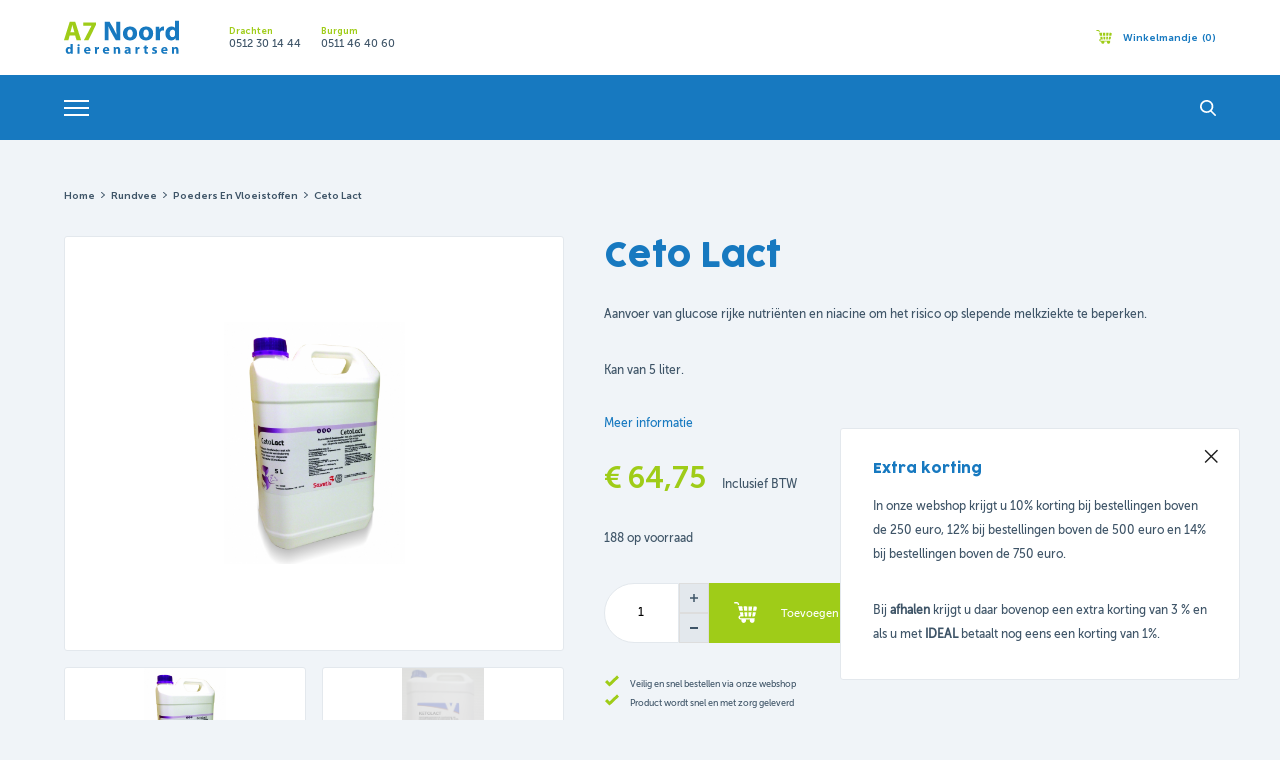

--- FILE ---
content_type: text/html; charset=UTF-8
request_url: https://shop.a7noorddierenartsen.nl/product/ceto-lact/
body_size: 11850
content:
<!doctype html>
<html lang="nl-NL" prefix="og: https://ogp.me/ns#">
<head><style>img.lazy{min-height:1px}</style><link href="https://shop.a7noorddierenartsen.nl/app/plugins/w3-total-cache/pub/js/lazyload.min.js?x98247" as="script">
	<meta http-equiv="X-UA-Compatible" content="IE=edge">
	<meta charset="UTF-8" />
	<meta name="viewport" content="width=device-width, initial-scale=1">

	<link rel="shortcut icon" href="https://shop.a7noorddierenartsen.nl/app/themes/a7noord/favicon.ico" />
	<link rel="pingback" href="https://shop.a7noorddierenartsen.nl/wp/xmlrpc.php" />

		<style>img:is([sizes="auto" i], [sizes^="auto," i]) { contain-intrinsic-size: 3000px 1500px }</style>
	
<!-- Google Tag Manager for WordPress by gtm4wp.com -->
<script data-cfasync="false" data-pagespeed-no-defer>
	var gtm4wp_datalayer_name = "dataLayer";
	var dataLayer = dataLayer || [];
	const gtm4wp_use_sku_instead = 0;
	const gtm4wp_currency = 'EUR';
	const gtm4wp_product_per_impression = 10;
	const gtm4wp_clear_ecommerce = false;
	const gtm4wp_datalayer_max_timeout = 2000;
</script>
<!-- End Google Tag Manager for WordPress by gtm4wp.com -->
<!-- Search Engine Optimization door Rank Math PRO - https://rankmath.com/ -->
<title>Ceto Lact - Webshop A7 Noord dierenartsen BV</title>
<meta name="description" content="Aanvoer van glucose rijke nutriënten en niacine om het risico op slepende melkziekte te beperken. Kan van 5 liter."/>
<meta name="robots" content="follow, index, max-snippet:-1, max-video-preview:-1, max-image-preview:large"/>
<link rel="canonical" href="https://shop.a7noorddierenartsen.nl/product/ceto-lact/" />
<meta property="og:locale" content="nl_NL" />
<meta property="og:type" content="product" />
<meta property="og:title" content="Ceto Lact - Webshop A7 Noord dierenartsen BV" />
<meta property="og:description" content="Aanvoer van glucose rijke nutriënten en niacine om het risico op slepende melkziekte te beperken. Kan van 5 liter." />
<meta property="og:url" content="https://shop.a7noorddierenartsen.nl/product/ceto-lact/" />
<meta property="og:site_name" content="Webshop A7 Noord dierenartsen" />
<meta property="og:updated_time" content="2025-05-20T20:16:07+02:00" />
<meta property="og:image" content="https://shop.a7noorddierenartsen.nl/app/uploads/2013/10/CETOLACT-5L.jpg" />
<meta property="og:image:secure_url" content="https://shop.a7noorddierenartsen.nl/app/uploads/2013/10/CETOLACT-5L.jpg" />
<meta property="og:image:width" content="1329" />
<meta property="og:image:height" content="1772" />
<meta property="og:image:alt" content="Ceto Lact" />
<meta property="og:image:type" content="image/jpeg" />
<meta property="product:price:amount" content="64.75" />
<meta property="product:price:currency" content="EUR" />
<meta property="product:availability" content="instock" />
<meta property="product:retailer_item_id" content="cetolact" />
<meta name="twitter:card" content="summary_large_image" />
<meta name="twitter:title" content="Ceto Lact - Webshop A7 Noord dierenartsen BV" />
<meta name="twitter:description" content="Aanvoer van glucose rijke nutriënten en niacine om het risico op slepende melkziekte te beperken. Kan van 5 liter." />
<meta name="twitter:image" content="https://shop.a7noorddierenartsen.nl/app/uploads/2013/10/CETOLACT-5L.jpg" />
<meta name="twitter:label1" content="Prijs" />
<meta name="twitter:data1" content="&euro;64,75" />
<meta name="twitter:label2" content="Beschikbaarheid" />
<meta name="twitter:data2" content="188 op voorraad" />
<script type="application/ld+json" class="rank-math-schema-pro">{"@context":"https://schema.org","@graph":[{"@type":"AggregateRating","ratingValue":"5","bestRating":"5","worstRating":"1","ratingCount":"87","reviewCount":"87"},{"@type":"Place","@id":"https://shop.a7noorddierenartsen.nl/#place","address":{"@type":"PostalAddress","streetAddress":"Nipkowlaan 17","addressRegion":"Drachten","postalCode":"9207 JA","addressCountry":"NL"}},{"@type":["LocalBusiness","Organization"],"@id":"https://shop.a7noorddierenartsen.nl/#organization","name":"Webshop A7 Noord dierenartsen","url":"https://shop.a7noorddierenartsen.nl","email":"info@a7n.nl","address":{"@type":"PostalAddress","streetAddress":"Nipkowlaan 17","addressRegion":"Drachten","postalCode":"9207 JA","addressCountry":"NL"},"openingHours":["Monday,Tuesday,Wednesday,Thursday,Friday 08:00-17:30"],"description":"A7 Noord dierenartsen is een onafhankelijke kliniek voor de zorg voor huisdieren en landbouwhuisdieren. ","legalName":"A7 Noord dierenartsen","location":{"@id":"https://shop.a7noorddierenartsen.nl/#place"},"telephone":"+31512301444"},{"@type":"WebSite","@id":"https://shop.a7noorddierenartsen.nl/#website","url":"https://shop.a7noorddierenartsen.nl","name":"Webshop A7 Noord dierenartsen","publisher":{"@id":"https://shop.a7noorddierenartsen.nl/#organization"},"inLanguage":"nl-NL"},{"@type":"ImageObject","@id":"https://shop.a7noorddierenartsen.nl/app/uploads/2013/10/CETOLACT-5L.jpg","url":"https://shop.a7noorddierenartsen.nl/app/uploads/2013/10/CETOLACT-5L.jpg","width":"1329","height":"1772","inLanguage":"nl-NL"},{"@type":"BreadcrumbList","@id":"https://shop.a7noorddierenartsen.nl/product/ceto-lact/#breadcrumb","itemListElement":[{"@type":"ListItem","position":"1","item":{"@id":"https://shop.a7noorddierenartsen.nl","name":"Home"}},{"@type":"ListItem","position":"2","item":{"@id":"https://shop.a7noorddierenartsen.nl/product-categorie/rundvee/poeders-vloeistoffen/","name":"Poeders en vloeistoffen"}},{"@type":"ListItem","position":"3","item":{"@id":"https://shop.a7noorddierenartsen.nl/product/ceto-lact/","name":"Ceto Lact"}}]},{"@type":"ItemPage","@id":"https://shop.a7noorddierenartsen.nl/product/ceto-lact/#webpage","url":"https://shop.a7noorddierenartsen.nl/product/ceto-lact/","name":"Ceto Lact - Webshop A7 Noord dierenartsen BV","datePublished":"2013-10-08T08:43:58+02:00","dateModified":"2025-05-20T20:16:07+02:00","isPartOf":{"@id":"https://shop.a7noorddierenartsen.nl/#website"},"primaryImageOfPage":{"@id":"https://shop.a7noorddierenartsen.nl/app/uploads/2013/10/CETOLACT-5L.jpg"},"inLanguage":"nl-NL","breadcrumb":{"@id":"https://shop.a7noorddierenartsen.nl/product/ceto-lact/#breadcrumb"}},{"@type":"Product","name":"Ceto Lact - Webshop A7 Noord dierenartsen BV","description":"Aanvoer van glucose rijke nutri\u00ebnten en niacine om het risico op slepende melkziekte te beperken. Kan van 5 liter.","sku":"cetolact","category":"Rundvee &gt; Poeders en vloeistoffen","mainEntityOfPage":{"@id":"https://shop.a7noorddierenartsen.nl/product/ceto-lact/#webpage"},"weight":{"@type":"QuantitativeValue","unitCode":"KGM","value":"5000"},"image":[{"@type":"ImageObject","url":"https://shop.a7noorddierenartsen.nl/app/uploads/2013/10/CETOLACT-5L.jpg","height":"1772","width":"1329"},{"@type":"ImageObject","url":"https://shop.a7noorddierenartsen.nl/app/uploads/2017/02/products-ketolact_5_liter-scaled.jpg","height":"2560","width":"1920"}],"offers":{"@type":"Offer","price":"64.75","priceCurrency":"EUR","priceValidUntil":"2027-12-31","availability":"http://schema.org/InStock","itemCondition":"NewCondition","url":"https://shop.a7noorddierenartsen.nl/product/ceto-lact/","seller":{"@type":"Organization","@id":"https://shop.a7noorddierenartsen.nl/","name":"Webshop A7 Noord dierenartsen","url":"https://shop.a7noorddierenartsen.nl","logo":""},"priceSpecification":{"price":"64.75","priceCurrency":"EUR","valueAddedTaxIncluded":"true"}},"@id":"https://shop.a7noorddierenartsen.nl/product/ceto-lact/#richSnippet"}]}</script>
<!-- /Rank Math WordPress SEO plugin -->

<link rel='stylesheet' id='wp-block-library-css' href='https://shop.a7noorddierenartsen.nl/wp/wp-includes/css/dist/block-library/style.min.css?x98247&amp;ver=6.8.3' type='text/css' media='all' />
<style id='classic-theme-styles-inline-css' type='text/css'>
/*! This file is auto-generated */
.wp-block-button__link{color:#fff;background-color:#32373c;border-radius:9999px;box-shadow:none;text-decoration:none;padding:calc(.667em + 2px) calc(1.333em + 2px);font-size:1.125em}.wp-block-file__button{background:#32373c;color:#fff;text-decoration:none}
</style>
<style id='global-styles-inline-css' type='text/css'>
:root{--wp--preset--aspect-ratio--square: 1;--wp--preset--aspect-ratio--4-3: 4/3;--wp--preset--aspect-ratio--3-4: 3/4;--wp--preset--aspect-ratio--3-2: 3/2;--wp--preset--aspect-ratio--2-3: 2/3;--wp--preset--aspect-ratio--16-9: 16/9;--wp--preset--aspect-ratio--9-16: 9/16;--wp--preset--gradient--vivid-cyan-blue-to-vivid-purple: linear-gradient(135deg,rgba(6,147,227,1) 0%,rgb(155,81,224) 100%);--wp--preset--gradient--light-green-cyan-to-vivid-green-cyan: linear-gradient(135deg,rgb(122,220,180) 0%,rgb(0,208,130) 100%);--wp--preset--gradient--luminous-vivid-amber-to-luminous-vivid-orange: linear-gradient(135deg,rgba(252,185,0,1) 0%,rgba(255,105,0,1) 100%);--wp--preset--gradient--luminous-vivid-orange-to-vivid-red: linear-gradient(135deg,rgba(255,105,0,1) 0%,rgb(207,46,46) 100%);--wp--preset--gradient--very-light-gray-to-cyan-bluish-gray: linear-gradient(135deg,rgb(238,238,238) 0%,rgb(169,184,195) 100%);--wp--preset--gradient--cool-to-warm-spectrum: linear-gradient(135deg,rgb(74,234,220) 0%,rgb(151,120,209) 20%,rgb(207,42,186) 40%,rgb(238,44,130) 60%,rgb(251,105,98) 80%,rgb(254,248,76) 100%);--wp--preset--gradient--blush-light-purple: linear-gradient(135deg,rgb(255,206,236) 0%,rgb(152,150,240) 100%);--wp--preset--gradient--blush-bordeaux: linear-gradient(135deg,rgb(254,205,165) 0%,rgb(254,45,45) 50%,rgb(107,0,62) 100%);--wp--preset--gradient--luminous-dusk: linear-gradient(135deg,rgb(255,203,112) 0%,rgb(199,81,192) 50%,rgb(65,88,208) 100%);--wp--preset--gradient--pale-ocean: linear-gradient(135deg,rgb(255,245,203) 0%,rgb(182,227,212) 50%,rgb(51,167,181) 100%);--wp--preset--gradient--electric-grass: linear-gradient(135deg,rgb(202,248,128) 0%,rgb(113,206,126) 100%);--wp--preset--gradient--midnight: linear-gradient(135deg,rgb(2,3,129) 0%,rgb(40,116,252) 100%);--wp--preset--spacing--20: 0.44rem;--wp--preset--spacing--30: 0.67rem;--wp--preset--spacing--40: 1rem;--wp--preset--spacing--50: 1.5rem;--wp--preset--spacing--60: 2.25rem;--wp--preset--spacing--70: 3.38rem;--wp--preset--spacing--80: 5.06rem;--wp--preset--shadow--natural: 6px 6px 9px rgba(0, 0, 0, 0.2);--wp--preset--shadow--deep: 12px 12px 50px rgba(0, 0, 0, 0.4);--wp--preset--shadow--sharp: 6px 6px 0px rgba(0, 0, 0, 0.2);--wp--preset--shadow--outlined: 6px 6px 0px -3px rgba(255, 255, 255, 1), 6px 6px rgba(0, 0, 0, 1);--wp--preset--shadow--crisp: 6px 6px 0px rgba(0, 0, 0, 1);}:where(.is-layout-flex){gap: 0.5em;}:where(.is-layout-grid){gap: 0.5em;}body .is-layout-flex{display: flex;}.is-layout-flex{flex-wrap: wrap;align-items: center;}.is-layout-flex > :is(*, div){margin: 0;}body .is-layout-grid{display: grid;}.is-layout-grid > :is(*, div){margin: 0;}:where(.wp-block-columns.is-layout-flex){gap: 2em;}:where(.wp-block-columns.is-layout-grid){gap: 2em;}:where(.wp-block-post-template.is-layout-flex){gap: 1.25em;}:where(.wp-block-post-template.is-layout-grid){gap: 1.25em;}.has-vivid-cyan-blue-to-vivid-purple-gradient-background{background: var(--wp--preset--gradient--vivid-cyan-blue-to-vivid-purple) !important;}.has-light-green-cyan-to-vivid-green-cyan-gradient-background{background: var(--wp--preset--gradient--light-green-cyan-to-vivid-green-cyan) !important;}.has-luminous-vivid-amber-to-luminous-vivid-orange-gradient-background{background: var(--wp--preset--gradient--luminous-vivid-amber-to-luminous-vivid-orange) !important;}.has-luminous-vivid-orange-to-vivid-red-gradient-background{background: var(--wp--preset--gradient--luminous-vivid-orange-to-vivid-red) !important;}.has-very-light-gray-to-cyan-bluish-gray-gradient-background{background: var(--wp--preset--gradient--very-light-gray-to-cyan-bluish-gray) !important;}.has-cool-to-warm-spectrum-gradient-background{background: var(--wp--preset--gradient--cool-to-warm-spectrum) !important;}.has-blush-light-purple-gradient-background{background: var(--wp--preset--gradient--blush-light-purple) !important;}.has-blush-bordeaux-gradient-background{background: var(--wp--preset--gradient--blush-bordeaux) !important;}.has-luminous-dusk-gradient-background{background: var(--wp--preset--gradient--luminous-dusk) !important;}.has-pale-ocean-gradient-background{background: var(--wp--preset--gradient--pale-ocean) !important;}.has-electric-grass-gradient-background{background: var(--wp--preset--gradient--electric-grass) !important;}.has-midnight-gradient-background{background: var(--wp--preset--gradient--midnight) !important;}
:where(.wp-block-post-template.is-layout-flex){gap: 1.25em;}:where(.wp-block-post-template.is-layout-grid){gap: 1.25em;}
:where(.wp-block-columns.is-layout-flex){gap: 2em;}:where(.wp-block-columns.is-layout-grid){gap: 2em;}
:root :where(.wp-block-pullquote){font-size: 1.5em;line-height: 1.6;}
</style>
<link rel='stylesheet' id='afpvu-front-css' href='https://shop.a7noorddierenartsen.nl/app/plugins/products-visibility-by-user-roles/assets/css/afpvu_front.css?x98247&amp;ver=1.0' type='text/css' media='all' />
<style id='woocommerce-inline-inline-css' type='text/css'>
.woocommerce form .form-row .required { visibility: visible; }
</style>
<link rel='stylesheet' id='aws-pro-style-css' href='https://shop.a7noorddierenartsen.nl/app/plugins/advanced-woo-search-pro/assets/css/common.min.css?x98247&amp;ver=pro3.51' type='text/css' media='all' />
<link rel='stylesheet' id='main-css' href='https://shop.a7noorddierenartsen.nl/app/themes/a7noord/assets/css/main.css?x98247&amp;ver=1.0.1' type='text/css' media='all' />
<link rel='stylesheet' id='woo_discount_pro_style-css' href='https://shop.a7noorddierenartsen.nl/app/plugins/woo-discount-rules-pro/Assets/Css/awdr_style.css?x98247&amp;ver=2.6.13' type='text/css' media='all' />
<script type="text/javascript" src="https://shop.a7noorddierenartsen.nl/app/plugins/svg-support/vendor/DOMPurify/DOMPurify.min.js?x98247&amp;ver=2.5.8" id="bodhi-dompurify-library-js"></script>
<script type="text/javascript" src="https://shop.a7noorddierenartsen.nl/wp/wp-includes/js/jquery/jquery.min.js?x98247&amp;ver=3.7.1" id="jquery-core-js"></script>
<script type="text/javascript" id="bodhi_svg_inline-js-extra">
/* <![CDATA[ */
var svgSettings = {"skipNested":""};
/* ]]> */
</script>
<script type="text/javascript" src="https://shop.a7noorddierenartsen.nl/app/plugins/svg-support/js/min/svgs-inline-min.js?x98247" id="bodhi_svg_inline-js"></script>
<script type="text/javascript" id="bodhi_svg_inline-js-after">
/* <![CDATA[ */
cssTarget={"Bodhi":"img.style-svg","ForceInlineSVG":"style-svg"};ForceInlineSVGActive="true";frontSanitizationEnabled="on";
/* ]]> */
</script>
<script type="text/javascript" src="https://shop.a7noorddierenartsen.nl/app/plugins/woocommerce/assets/js/jquery-blockui/jquery.blockUI.min.js?x98247&amp;ver=2.7.0-wc.10.4.3" id="wc-jquery-blockui-js" defer="defer" data-wp-strategy="defer"></script>
<script type="text/javascript" id="wc-add-to-cart-js-extra">
/* <![CDATA[ */
var wc_add_to_cart_params = {"ajax_url":"\/wp\/wp-admin\/admin-ajax.php","wc_ajax_url":"\/?wc-ajax=%%endpoint%%","i18n_view_cart":"Bekijk winkelwagen","cart_url":"https:\/\/shop.a7noorddierenartsen.nl\/cart\/","is_cart":"","cart_redirect_after_add":"no"};
/* ]]> */
</script>
<script type="text/javascript" src="https://shop.a7noorddierenartsen.nl/app/plugins/woocommerce/assets/js/frontend/add-to-cart.min.js?x98247&amp;ver=10.4.3" id="wc-add-to-cart-js" defer="defer" data-wp-strategy="defer"></script>
<script type="text/javascript" id="wc-single-product-js-extra">
/* <![CDATA[ */
var wc_single_product_params = {"i18n_required_rating_text":"Selecteer een waardering","i18n_rating_options":["1 van de 5 sterren","2 van de 5 sterren","3 van de 5 sterren","4 van de 5 sterren","5 van de 5 sterren"],"i18n_product_gallery_trigger_text":"Afbeeldinggalerij in volledig scherm bekijken","review_rating_required":"yes","flexslider":{"rtl":false,"animation":"slide","smoothHeight":true,"directionNav":false,"controlNav":"thumbnails","slideshow":false,"animationSpeed":500,"animationLoop":false,"allowOneSlide":false},"zoom_enabled":"","zoom_options":[],"photoswipe_enabled":"","photoswipe_options":{"shareEl":false,"closeOnScroll":false,"history":false,"hideAnimationDuration":0,"showAnimationDuration":0},"flexslider_enabled":""};
/* ]]> */
</script>
<script type="text/javascript" src="https://shop.a7noorddierenartsen.nl/app/plugins/woocommerce/assets/js/frontend/single-product.min.js?x98247&amp;ver=10.4.3" id="wc-single-product-js" defer="defer" data-wp-strategy="defer"></script>
<script type="text/javascript" src="https://shop.a7noorddierenartsen.nl/app/plugins/woocommerce/assets/js/js-cookie/js.cookie.min.js?x98247&amp;ver=2.1.4-wc.10.4.3" id="wc-js-cookie-js" defer="defer" data-wp-strategy="defer"></script>
<script type="text/javascript" id="woocommerce-js-extra">
/* <![CDATA[ */
var woocommerce_params = {"ajax_url":"\/wp\/wp-admin\/admin-ajax.php","wc_ajax_url":"\/?wc-ajax=%%endpoint%%","i18n_password_show":"Wachtwoord weergeven","i18n_password_hide":"Wachtwoord verbergen"};
/* ]]> */
</script>
<script type="text/javascript" src="https://shop.a7noorddierenartsen.nl/app/plugins/woocommerce/assets/js/frontend/woocommerce.min.js?x98247&amp;ver=10.4.3" id="woocommerce-js" defer="defer" data-wp-strategy="defer"></script>
<link rel="EditURI" type="application/rsd+xml" title="RSD" href="https://shop.a7noorddierenartsen.nl/wp/xmlrpc.php?rsd" />
<link rel='shortlink' href='https://shop.a7noorddierenartsen.nl/?p=828' />
<meta name="google-site-verification" content="oQJn4bVcK8V6ctmnOODY8igkqrXp2zeayWD7vH93dzQ" />
<!-- Google Tag Manager for WordPress by gtm4wp.com -->
<!-- GTM Container placement set to automatic -->
<script data-cfasync="false" data-pagespeed-no-defer>
	var dataLayer_content = {"pagePostType":"product","pagePostType2":"single-product","pagePostAuthor":"Sandra","productRatingCounts":[],"productAverageRating":0,"productReviewCount":0,"productType":"simple","productIsVariable":0};
	dataLayer.push( dataLayer_content );
</script>
<script data-cfasync="false" data-pagespeed-no-defer>
(function(w,d,s,l,i){w[l]=w[l]||[];w[l].push({'gtm.start':
new Date().getTime(),event:'gtm.js'});var f=d.getElementsByTagName(s)[0],
j=d.createElement(s),dl=l!='dataLayer'?'&l='+l:'';j.async=true;j.src=
'//www.googletagmanager.com/gtm.js?id='+i+dl;f.parentNode.insertBefore(j,f);
})(window,document,'script','dataLayer','GTM-N8NC948');
</script>
<!-- End Google Tag Manager for WordPress by gtm4wp.com -->	<noscript><style>.woocommerce-product-gallery{ opacity: 1 !important; }</style></noscript>
	<link rel="icon" href="https://shop.a7noorddierenartsen.nl/app/uploads/2020/11/favicon.png" sizes="32x32" />
<link rel="icon" href="https://shop.a7noorddierenartsen.nl/app/uploads/2020/11/favicon.png" sizes="192x192" />
<link rel="apple-touch-icon" href="https://shop.a7noorddierenartsen.nl/app/uploads/2020/11/favicon.png" />
<meta name="msapplication-TileImage" content="https://shop.a7noorddierenartsen.nl/app/uploads/2020/11/favicon.png" />
</head>
<body class="wp-singular product-template-default single single-product postid-828 wp-custom-logo wp-theme-a7noord theme-a7noord woocommerce woocommerce-page woocommerce-no-js">

<!-- GTM Container placement set to automatic -->
<!-- Google Tag Manager (noscript) -->
				<noscript><iframe src="https://www.googletagmanager.com/ns.html?id=GTM-N8NC948" height="0" width="0" style="display:none;visibility:hidden" aria-hidden="true"></iframe></noscript>
<!-- End Google Tag Manager (noscript) -->
<div class="site">
	<header class="c-header">
		<div class="c-header__top">
			<div class="o-container c-header__grid">
				<div class="c-header__grid--left">
					<a href="/" class="c-header__logo--wrapper c-logo--wrapper"><img src="data:image/svg+xml,%3Csvg%20xmlns='http://www.w3.org/2000/svg'%20viewBox='0%200%201%201'%3E%3C/svg%3E" data-src="https://shop.a7noorddierenartsen.nl/app/themes/a7noord/assets/images/logo-a7-noord.svg" alt="A7 Noord Dierenartsen BV" class="c-header__logo c-logo lazy"></a>
										<div class="c-header__call">
						<div class="c-header__call--title ft-primary bold">Drachten</div>
						<div class="c-header__call--phone"><a class="c-header__call--link" href="tel:0512 30 14 44">0512 30 14 44</a></div>
					</div>
										<div class="c-header__call">
						<div class="c-header__call--title ft-primary bold">Burgum</div>
						<div class="c-header__call--phone"><a class="c-header__call--link" href="tel:0511 46 40 60">0511 46 40 60</a></div>
					</div>
									</div>
				<div class="c-header__grid--right ft-secondary bold">
					<a href="/my-account/" class="c-header__option c-header__profile c-icon c-icon__profile">
											Inloggen</a>
										<a href="tel:0512301444" class="c-header__option c-header__info c-icon c-icon__info">Klantenservice</a>
					<div class="c-header__option c-icon c-icon__shop js-header__shop js-cart-mobile">
						<a href="/cart/">
							Winkelmandje							<span class="c-header__count header-cart-count">(0)</span>
						</a>
						<div class="c-header__cart"><span class="hidden">Cart</span><div class="widget_shopping_cart_content"></div></div>					</div>
				</div>
			</div>
			<div class="c-header__menu-bar bg-secondary o-container">
				<div class="c-header__menu-bar--left js-mobile-menu">
					<ul id="menu-hoofdmenu" class="c-header__menu"><li id="menu-item-2687" class="menu-item menu-item-type-taxonomy menu-item-object-product_cat menu-item-2687 c-header__menu--item"><a href="https://shop.a7noorddierenartsen.nl/product-categorie/hond/">Hond</a></li>
<li id="menu-item-2690" class="menu-item menu-item-type-taxonomy menu-item-object-product_cat menu-item-2690 c-header__menu--item"><a href="https://shop.a7noorddierenartsen.nl/product-categorie/kat/">Kat</a></li>
<li id="menu-item-2705" class="menu-item menu-item-type-taxonomy menu-item-object-product_cat menu-item-2705 c-header__menu--item"><a href="https://shop.a7noorddierenartsen.nl/product-categorie/konijn-cavia-knaagdieren/">Konijn/Cavia</a></li>
<li id="menu-item-2689" class="menu-item menu-item-type-taxonomy menu-item-object-product_cat menu-item-2689 c-header__menu--item"><a href="https://shop.a7noorddierenartsen.nl/product-categorie/paard/">Paarden</a></li>
<li id="menu-item-2686" class="menu-item menu-item-type-taxonomy menu-item-object-product_cat current-product-ancestor current-menu-parent current-product-parent menu-item-2686 c-header__menu--item"><a href="https://shop.a7noorddierenartsen.nl/product-categorie/rundvee/">Rundvee</a></li>
<li id="menu-item-2688" class="menu-item menu-item-type-taxonomy menu-item-object-product_cat menu-item-2688 c-header__menu--item"><a href="https://shop.a7noorddierenartsen.nl/product-categorie/schaap-geit/">Schaap/geit</a></li>
<li id="menu-item-4887" class="menu-item menu-item-type-taxonomy menu-item-object-product_cat menu-item-4887 c-header__menu--item"><a href="https://shop.a7noorddierenartsen.nl/product-categorie/alpaca/">Alpaca</a></li>
<li id="menu-item-8443" class="menu-item menu-item-type-taxonomy menu-item-object-product_cat menu-item-8443 c-header__menu--item"><a href="https://shop.a7noorddierenartsen.nl/product-categorie/vogel/">Vogel</a></li>
<li id="menu-item-2706" class="menu-item menu-item-type-taxonomy menu-item-object-product_cat menu-item-2706 c-header__menu--item"><a href="https://shop.a7noorddierenartsen.nl/product-categorie/saluvet/">SaluVet</a></li>
</ul>				</div>
				<div class="c-header__menu-bar--right">
					<div class="c-header__menu-bar--mobile-left">
						<div class="c-header__menu-bar__mobile-toggle hamburger hamburger--vortex js-toggle-mobile-menu">
							<div class="hamburger-box">
								<div class="hamburger-inner"></div>
							</div>
						</div>
						<div class="c-dim js-menu-dim js-close-menu js-close-filter js-close-cart"></div>
					</div>
					<div class="c-icon c-icon__search js-toggle-search"></div>
				</div>
			</div>
			<div class="c-search-bar js-search-bar">
				<div class="o-container">
				<!--normal search--><div class="aws-container" data-id="1" data-url="/?wc-ajax=aws_action" data-siteurl="https://shop.a7noorddierenartsen.nl" data-lang="" data-show-loader="true" data-show-more="true" data-ajax-search="true" data-show-page="true" data-show-clear="true" data-mobile-screen="false" data-buttons-order="1" data-target-blank="false" data-use-analytics="false" data-min-chars="1" data-filters="" data-init-filter="1" data-timeout="300" data-notfound="Nothing found" data-more="View all results" data-is-mobile="false" data-page-id="828" data-tax="" data-sku="SKU: " data-item-added="Item added" data-sale-badge="Sale!" ><form class="aws-search-form" action="https://shop.a7noorddierenartsen.nl/" method="get" role="search" ><div class="aws-wrapper"><label class="aws-search-label" for="696bc9ff66ae6">Search</label><input  type="search" name="s" id="696bc9ff66ae6" value="" class="aws-search-field" placeholder="Search" autocomplete="off" /><input type="hidden" name="post_type" value="product"><input type="hidden" name="type_aws" value="true"><input type="hidden" name="aws_id" value="1"><input type="hidden" name="aws_filter" class="awsFilterHidden" value="1"><div class="aws-search-clear"><span>×</span></div><div class="aws-loader"></div></div></form></div>				</div>
			</div>
		</div>
		<div class="c-dim js-search-dim js-close-search"></div>
							</header>

<div class="o-single-product o-container--large">
<nav class="woocommerce-breadcrumb" aria-label="Breadcrumb"><a href="https://shop.a7noorddierenartsen.nl">Home</a> <div class="breadcrumbs__arrow breadcrumbs__arrow--dark"></div> <a href="https://shop.a7noorddierenartsen.nl/product-categorie/rundvee/">Rundvee</a> <div class="breadcrumbs__arrow breadcrumbs__arrow--dark"></div> <a href="https://shop.a7noorddierenartsen.nl/product-categorie/rundvee/poeders-vloeistoffen/">Poeders en vloeistoffen</a> <div class="breadcrumbs__arrow breadcrumbs__arrow--dark"></div> Ceto Lact</nav>
			
		<div class="woocommerce-notices-wrapper"></div><div id="product-828" class="product type-product post-828 status-publish first instock product_cat-poeders-vloeistoffen product_cat-rundvee has-post-thumbnail taxable shipping-taxable purchasable product-type-simple">

	<div class="c-product__top">
		
<div class="c-product__top--gallery">

	<div class="c-product c-block woocommerce-product-gallery woocommerce-product-gallery--with-images woocommerce-product-gallery--columns-4 images" data-columns="4" style="opacity: 0; transition: opacity .25s ease-in-out;">
		<figure class="woocommerce-product-gallery__wrapper js-product-imgs-slider">
			<div data-thumb="https://shop.a7noorddierenartsen.nl/app/uploads/2013/10/CETOLACT-5L.jpg" data-thumb-alt="Ceto Lact" data-thumb-srcset="https://shop.a7noorddierenartsen.nl/app/uploads/2013/10/CETOLACT-5L.jpg 1329w, https://shop.a7noorddierenartsen.nl/app/uploads/2013/10/CETOLACT-5L-300x400.jpg 300w, https://shop.a7noorddierenartsen.nl/app/uploads/2013/10/CETOLACT-5L-365x487.jpg 365w, https://shop.a7noorddierenartsen.nl/app/uploads/2013/10/CETOLACT-5L-600x800.jpg 600w"  data-thumb-sizes="(max-width: 365px) 100vw, 365px" class="woocommerce-product-gallery__image"><img width="600" height="800" src="https://shop.a7noorddierenartsen.nl/app/uploads/2013/10/CETOLACT-5L-600x800.jpg" class="wp-post-image" alt="Ceto Lact" data-caption="" data-src="https://shop.a7noorddierenartsen.nl/app/uploads/2013/10/CETOLACT-5L.jpg" data-large_image="https://shop.a7noorddierenartsen.nl/app/uploads/2013/10/CETOLACT-5L.jpg" data-large_image_width="1329" data-large_image_height="1772" decoding="async" fetchpriority="high" srcset="https://shop.a7noorddierenartsen.nl/app/uploads/2013/10/CETOLACT-5L-600x800.jpg 600w, https://shop.a7noorddierenartsen.nl/app/uploads/2013/10/CETOLACT-5L-300x400.jpg 300w, https://shop.a7noorddierenartsen.nl/app/uploads/2013/10/CETOLACT-5L-365x487.jpg 365w, https://shop.a7noorddierenartsen.nl/app/uploads/2013/10/CETOLACT-5L.jpg 1329w" sizes="(max-width: 600px) 100vw, 600px" title="Ceto Lact 1"></div><div data-thumb="https://shop.a7noorddierenartsen.nl/app/uploads/2017/02/products-ketolact_5_liter-scaled.jpg" data-thumb-alt="Ceto Lact - Afbeelding 2" data-thumb-srcset="https://shop.a7noorddierenartsen.nl/app/uploads/2017/02/products-ketolact_5_liter-scaled.jpg 1920w, https://shop.a7noorddierenartsen.nl/app/uploads/2017/02/products-ketolact_5_liter-scaled-300x400.jpg 300w, https://shop.a7noorddierenartsen.nl/app/uploads/2017/02/products-ketolact_5_liter-scaled-365x487.jpg 365w, https://shop.a7noorddierenartsen.nl/app/uploads/2017/02/products-ketolact_5_liter-scaled-600x800.jpg 600w"  data-thumb-sizes="(max-width: 365px) 100vw, 365px" class="woocommerce-product-gallery__image"><img width="365" height="487" src="https://shop.a7noorddierenartsen.nl/app/uploads/2017/02/products-ketolact_5_liter-scaled.jpg" class="" alt="Ceto Lact - Afbeelding 2" data-caption="" data-src="https://shop.a7noorddierenartsen.nl/app/uploads/2017/02/products-ketolact_5_liter-scaled.jpg" data-large_image="https://shop.a7noorddierenartsen.nl/app/uploads/2017/02/products-ketolact_5_liter-scaled.jpg" data-large_image_width="1920" data-large_image_height="2560" decoding="async" srcset="https://shop.a7noorddierenartsen.nl/app/uploads/2017/02/products-ketolact_5_liter-scaled.jpg 1920w, https://shop.a7noorddierenartsen.nl/app/uploads/2017/02/products-ketolact_5_liter-scaled-300x400.jpg 300w, https://shop.a7noorddierenartsen.nl/app/uploads/2017/02/products-ketolact_5_liter-scaled-365x487.jpg 365w, https://shop.a7noorddierenartsen.nl/app/uploads/2017/02/products-ketolact_5_liter-scaled-600x800.jpg 600w" sizes="(max-width: 365px) 100vw, 365px" data- title="Ceto Lact 2"></div>		</figure>
	</div>

	<figure class="woocommerce-product-gallery__nav js-product-imgs-slider-nav">
		<div data-thumb="https://shop.a7noorddierenartsen.nl/app/uploads/2013/10/CETOLACT-5L.jpg" data-thumb-alt="Ceto Lact" data-thumb-srcset="https://shop.a7noorddierenartsen.nl/app/uploads/2013/10/CETOLACT-5L.jpg 1329w, https://shop.a7noorddierenartsen.nl/app/uploads/2013/10/CETOLACT-5L-300x400.jpg 300w, https://shop.a7noorddierenartsen.nl/app/uploads/2013/10/CETOLACT-5L-365x487.jpg 365w, https://shop.a7noorddierenartsen.nl/app/uploads/2013/10/CETOLACT-5L-600x800.jpg 600w"  data-thumb-sizes="(max-width: 365px) 100vw, 365px" class="woocommerce-product-gallery__image"><img width="600" height="800" src="https://shop.a7noorddierenartsen.nl/app/uploads/2013/10/CETOLACT-5L-600x800.jpg" class="wp-post-image" alt="Ceto Lact" data-caption="" data-src="https://shop.a7noorddierenartsen.nl/app/uploads/2013/10/CETOLACT-5L.jpg" data-large_image="https://shop.a7noorddierenartsen.nl/app/uploads/2013/10/CETOLACT-5L.jpg" data-large_image_width="1329" data-large_image_height="1772" decoding="async" srcset="https://shop.a7noorddierenartsen.nl/app/uploads/2013/10/CETOLACT-5L-600x800.jpg 600w, https://shop.a7noorddierenartsen.nl/app/uploads/2013/10/CETOLACT-5L-300x400.jpg 300w, https://shop.a7noorddierenartsen.nl/app/uploads/2013/10/CETOLACT-5L-365x487.jpg 365w, https://shop.a7noorddierenartsen.nl/app/uploads/2013/10/CETOLACT-5L.jpg 1329w" sizes="(max-width: 600px) 100vw, 600px" title="Ceto Lact 3"></div><div data-thumb="https://shop.a7noorddierenartsen.nl/app/uploads/2017/02/products-ketolact_5_liter-scaled.jpg" data-thumb-alt="Ceto Lact - Afbeelding 2" data-thumb-srcset="https://shop.a7noorddierenartsen.nl/app/uploads/2017/02/products-ketolact_5_liter-scaled.jpg 1920w, https://shop.a7noorddierenartsen.nl/app/uploads/2017/02/products-ketolact_5_liter-scaled-300x400.jpg 300w, https://shop.a7noorddierenartsen.nl/app/uploads/2017/02/products-ketolact_5_liter-scaled-365x487.jpg 365w, https://shop.a7noorddierenartsen.nl/app/uploads/2017/02/products-ketolact_5_liter-scaled-600x800.jpg 600w"  data-thumb-sizes="(max-width: 365px) 100vw, 365px" class="woocommerce-product-gallery__image"><img width="365" height="487" src="https://shop.a7noorddierenartsen.nl/app/uploads/2017/02/products-ketolact_5_liter-scaled.jpg" class="" alt="Ceto Lact - Afbeelding 2" data-caption="" data-src="https://shop.a7noorddierenartsen.nl/app/uploads/2017/02/products-ketolact_5_liter-scaled.jpg" data-large_image="https://shop.a7noorddierenartsen.nl/app/uploads/2017/02/products-ketolact_5_liter-scaled.jpg" data-large_image_width="1920" data-large_image_height="2560" decoding="async" loading="lazy" srcset="https://shop.a7noorddierenartsen.nl/app/uploads/2017/02/products-ketolact_5_liter-scaled.jpg 1920w, https://shop.a7noorddierenartsen.nl/app/uploads/2017/02/products-ketolact_5_liter-scaled-300x400.jpg 300w, https://shop.a7noorddierenartsen.nl/app/uploads/2017/02/products-ketolact_5_liter-scaled-365x487.jpg 365w, https://shop.a7noorddierenartsen.nl/app/uploads/2017/02/products-ketolact_5_liter-scaled-600x800.jpg 600w" sizes="auto, (max-width: 365px) 100vw, 365px" data- title="Ceto Lact 4"></div>	</figure>
</div>

		<div class="summary entry-summary">
			<h1 class="product_title entry-title">Ceto Lact</h1><div class="woocommerce-product-details__short-description">
	<p>Aanvoer van glucose rijke nutriënten en niacine om het risico op slepende melkziekte te beperken.</p>
<p>Kan van 5 liter.</p>
</div>
			<a href="#product-tabs" class="c-product__infoLink">Meer informatie</a>
			<p class="price"><span class="woocommerce-Price-amount amount"><bdi><span class="woocommerce-Price-currencySymbol">&euro;</span>64,75</bdi></span><span class="woocommerce-vat">Inclusief BTW</span></p>
<p class="stock in-stock">188 op voorraad</p>

	
	<form class="cart" action="https://shop.a7noorddierenartsen.nl/product/ceto-lact/" method="post" enctype='multipart/form-data'>
		
			<div class="quantity">
				<label class="screen-reader-text" for="quantity_696bc9ff69e72">Ceto Lact aantal</label>
		<input
			type="number"
						id="quantity_696bc9ff69e72"
			class="input-text qty text"
			name="quantity"
			value="1"
			aria-label="Productaantal"
						min="1"
							max="188"
										step="1"
				placeholder=""
				inputmode="numeric"
				autocomplete="off"
					/>

		
		<div class="quantity__counter">
			<div class="quantity__plus "></div>
			<div class="quantity__minus "></div>
		</div>
	</div>
	
		<button type="submit" name="add-to-cart" value="828" class="btn btn--cart single_add_to_cart_button button alt">Toevoegen aan winkelwagen</button>

		<input type="hidden" name="gtm4wp_product_data" value="{&quot;internal_id&quot;:828,&quot;item_id&quot;:828,&quot;item_name&quot;:&quot;Ceto Lact&quot;,&quot;sku&quot;:&quot;cetolact&quot;,&quot;price&quot;:64.75,&quot;stocklevel&quot;:188,&quot;stockstatus&quot;:&quot;instock&quot;,&quot;google_business_vertical&quot;:&quot;retail&quot;,&quot;item_category&quot;:&quot;&quot;,&quot;id&quot;:828}" />
	</form>

	
			<div class="c-productUsps">
    <div class="c-productUsps__inner">
        <div class="c-productUsps__item"><div class="c-productUsps__icon"><img width="16" height="12" src="data:image/svg+xml,%3Csvg%20xmlns='http://www.w3.org/2000/svg'%20viewBox='0%200%2016%2012'%3E%3C/svg%3E" data-src="https://shop.a7noorddierenartsen.nl/app/uploads/2025/03/checkmark.svg" class="attachment-full size-full lazy" alt="" decoding="async" /></div><div class="c-productUsps__title">Veilig en snel bestellen via onze webshop</div></div><div class="c-productUsps__item"><div class="c-productUsps__icon"><img width="16" height="12" src="data:image/svg+xml,%3Csvg%20xmlns='http://www.w3.org/2000/svg'%20viewBox='0%200%2016%2012'%3E%3C/svg%3E" data-src="https://shop.a7noorddierenartsen.nl/app/uploads/2025/03/checkmark.svg" class="attachment-full size-full lazy" alt="" decoding="async" /></div><div class="c-productUsps__title">Product wordt snel en met zorg geleverd</div></div>    </div>
</div>		</div>
	</div>

	<div id="product-tabs"></div>

	<div class="o-productTabs u-container -medium u-mt90 js-fadeElement">
    <div class="o-productTabs__inner u-border -solid -secondary -medium u-mb50 u-px100 u-py50 u-bgBlack">
        <h3 class="u-mb50"></h3>
        <div class="o-productTabs__buttons u-mb30">
            <div class="o-productTabs__title -active u-fs32 js-tabButton" data-tab="tab-1">Uitgebreide informatie</div>
            <div class="o-productTabs__title u-fs32 js-tabButton" data-tab="tab-2">Bijsluiters</div>
        </div>
        <div class="o-productTabs__bottom u-mt90">
            <div class="o-productTabs__content -active js-tabContent" id="tab-1">
                                    <div class="texte_bloc">
<p>Aanvoer van glucose rijke nutriënten en niacine om het risico op slepende melkziekte te beperken</p>
</div>
<div class="texte_bloc">
<h3 class="cetose">Productomschrijving</h3>
<ul>
<li>Energiecompensatie</li>
<li>Precursoren van glucose</li>
<li>Ondersteunende voedingsstoffen voor het dier en de pensflora.</li>
<li>Niacine reduceert de mobilisatie van vetreserves.</li>
</ul>
</div>
<div class="texte_bloc">
<h3></h3>
<h3 class="cetose">Samenstelling</h3>
<p><strong>Volwassen runderen<br />
</strong></p>
<ul>
<li>Voor herstel van slepende melkziekte: éénmaal daags 400 ml oraal toedienen gedurende 5 dagen.</li>
<li>Om het energietekort aan het begin van de lactatie te beperken: 200 ml/koe per dag oraal of over het (krachtvoer-) rantsoen toedienen gedurende 10 tot 15 dagen</li>
</ul>
<p><strong>Volwassen schapen en geiten<br />
</strong></p>
<ul>
<li>Voor herstel van slepende melkziekte: éénmaal daags 50 ml/dier oraal toedienen gedurende 5 dagen.</li>
<li>Om het energietekort aan het einde of aan het begin van de lactatie te beperken: 25 ml/dier per dag oraal of over het (krachtvoer-) rantsoen toedienen gedurende 10 tot 15 dagen.</li>
</ul>
<h3>Wachttijd</h3>
</div>
<p>Dit product heeft geen wachttijd voor melk en vlees.</p>
                 
            </div>
            <div class="o-productTabs__content js-tabContent" id="tab-2">
                                    <p>Op dit product is geen bijsluiter van toepassing.</p>
                 
            </div>
        </div>
    </div>
</div>
	</div>


	
</main></div>

</div>

    
    <div class="c-usps bg-secondary">
    <div class="o-container c-usps__inner">
        <div class="c-usp"><div class="c-usp__icon"><img width="34" height="34" src="data:image/svg+xml,%3Csvg%20xmlns='http://www.w3.org/2000/svg'%20viewBox='0%200%2034%2034'%3E%3C/svg%3E" data-src="https://shop.a7noorddierenartsen.nl/app/uploads/2020/11/clock.svg" class="attachment-full size-full lazy" alt="" decoding="async" /></div><div class="sub__title c-usp__title">Snelle levering</div><p class="c-usp__text">Producten worden binnen 2-3 werkdagen geleverd rechtstreeks vanuit de webshop of vanuit de groothandel waarmee we samen werken. </p></div><div class="c-usp"><div class="c-usp__icon"><img width="37" height="37" src="data:image/svg+xml,%3Csvg%20xmlns='http://www.w3.org/2000/svg'%20viewBox='0%200%2037%2037'%3E%3C/svg%3E" data-src="https://shop.a7noorddierenartsen.nl/app/uploads/2020/11/discount.svg" class="attachment-full size-full lazy" alt="" decoding="async" /></div><div class="sub__title c-usp__title">Extra korting</div><p class="c-usp__text">Bij onze webshop kunt u veel korting krijgen. Ook voor afhalen en betalen via iDeal krijgt u korting.</p></div><div class="c-usp"><div class="c-usp__icon"><img width="34" height="34" src="data:image/svg+xml,%3Csvg%20xmlns='http://www.w3.org/2000/svg'%20viewBox='0%200%2034%2034'%3E%3C/svg%3E" data-src="https://shop.a7noorddierenartsen.nl/app/uploads/2020/11/check.svg" class="attachment-full size-full lazy" alt="" decoding="async" /></div><div class="sub__title c-usp__title">Eenvoudig bestellen</div><p class="c-usp__text">Veilig en snel ons hele assortiment online te bestellen. </p></div><div class="c-usp"><div class="c-usp__icon"><img width="34" height="34" src="data:image/svg+xml,%3Csvg%20xmlns='http://www.w3.org/2000/svg'%20viewBox='0%200%2034%2034'%3E%3C/svg%3E" data-src="https://shop.a7noorddierenartsen.nl/app/uploads/2020/11/profile.svg" class="attachment-full size-full lazy" alt="" decoding="async" /></div><div class="sub__title c-usp__title">Voor veehouder</div><p class="c-usp__text">Antibiotica en medicatie mag alleen geleverd worden aan veehouders met wie wij een 1-op-1-relatie hebben afgesloten.</p></div>    </div>
</div>
    <footer>
        <div class="c-footer bg-tertiary">
            <div class="o-container c-footer__inner">
                <div class="c-footer__item">
                    <div class="c-footer__item--title">Hoofdgroepen</div>
                    <ul class="c-footer__menu"><li class="c-footer__menu--item"><a href="/product-categorie/hond/" target="_self">Hond</a></li><li class="c-footer__menu--item"><a href="/product-categorie/kat/" target="_self">Kat</a></li><li class="c-footer__menu--item"><a href="/product-categorie/konijn-cavia-knaagdieren/" target="_self">Konijn/cavia</a></li><li class="c-footer__menu--item"><a href="/product-categorie/paard/" target="_self">Paard</a></li><li class="c-footer__menu--item"><a href="/product-categorie/rundvee/" target="_self">Rundvee</a></li><li class="c-footer__menu--item"><a href="/product-categorie/schaap-geit/" target="_self">Schaap/Geit</a></li><li class="c-footer__menu--item"><a href="/product-categorie/saluvet/" target="_self">SaluVet</a></li></ul>                </div>
                <div class="c-footer__item">
                    <div class="c-footer__item--title">Klantenservice</div>
                    <ul class="c-footer__menu"><li class="c-footer__menu--item"><a href="https://shop.a7noorddierenartsen.nl/contact/" target="_self">Contact</a></li><li class="c-footer__menu--item"><a href="https://shop.a7noorddierenartsen.nl/betalen-en-bestellen-gemakkelijk-a7-noord-dierenartsen-webshop/" target="_self">Betalen en bestellen</a></li><li class="c-footer__menu--item"><a href="https://shop.a7noorddierenartsen.nl/bezorgen-afhalen/" target="_self">Bezorgen en afhalen</a></li><li class="c-footer__menu--item"><a href="https://shop.a7noorddierenartsen.nl/service-retourneren/" target="_self">Ruilen en retourneren</a></li><li class="c-footer__menu--item"><a href="https://shop.a7noorddierenartsen.nl/garantie-en-service/" target="_self">Garanties en service</a></li></ul>                </div>
                                <div class="c-footer__item">
                    <div class="c-footer__item--title">Vestiging Drachten</div>
                    <div class="c-footer__item--data">
                        <div>Nipkowlaan 17</div>
                        <div>9207 JA</div>
                        <a class="c-footer__item--link c-icon c-icon__phone" href="tel:0512 30 14 44">0512 30 14 44</a>
                        <a class="c-footer__item--link c-icon c-icon__email" href="mailto:info@a7n.nl">info@a7n.nl</a>
                                                    <a class="c-footer__item--link" href="https://shop.a7noorddierenartsen.nl/openingstijden/" target="_self">Bekijk openingstijden</a>
                                            </div>
                </div>
                                <div class="c-footer__item">
                    <div class="c-footer__item--title">Vestiging Burgum</div>
                    <div class="c-footer__item--data">
                        <div>Elingsloane 18</div>
                        <div>9251 MN</div>
                        <a class="c-footer__item--link c-icon c-icon__phone" href="tel:0511 46 40 60">0511 46 40 60</a>
                        <a class="c-footer__item--link c-icon c-icon__email" href="mailto:info@a7n.nl">info@a7n.nl</a>
                                                    <a class="c-footer__item--link" href="https://shop.a7noorddierenartsen.nl/openingstijden/" target="_self">Bekijk openingstijden</a>
                                            </div>
                </div>
            </div>
        </div>
        <div class="c-footer__bottom bg-quaternary">
            <div class="o-container c-footer__inner">
                <p class="c-footer__copy">&copy; 2026 Webshop A7 Noord dierenartsen BV</p>
                <ul class="c-footer__bottom--menu"><li class="c-footer__bottom--item"><a href="https://shop.a7noorddierenartsen.nl/sitemap/" target="_self">Sitemap</a></li><li class="c-footer__bottom--item"><a href="https://shop.a7noorddierenartsen.nl/disclaimer/" target="_self">Disclaimer</a></li><li class="c-footer__bottom--item"><a href="https://shop.a7noorddierenartsen.nl/algemene-voorwaarden/" target="_self">Algemene voorwaarden</a></li><li class="c-footer__bottom--item"><a href="https://shop.a7noorddierenartsen.nl/cookies/" target="_self">Cookiebeleid</a></li><li class="c-footer__bottom--item"><a href="https://shop.a7noorddierenartsen.nl/privacy-policy/" target="_self">Privacybeleid</a></li></ul>                                    <a class="c-footer__follow" href="https://www.facebook.com/A7NoordDierenartsen" target="_blank">Volg ons op Facebook</a>
                            </div>
        </div>
    </footer>
    </div>
    		<div class="slidein js-slidein c-block">
		<div class="slidein__close js-close-slidein">
			<svg width="25" height="25" viewBox="0 0 25 25" fill="none" xmlns="http://www.w3.org/2000/svg">
				<line x1="18.4839" y1="6.19976" x2="6.19976" y2="18.4839" stroke="#1E1E1E" stroke-width="1.5"/>
				<line x1="18.3684" y1="18.4842" x2="6.08417" y2="6.20001" stroke="#1E1E1E" stroke-width="1.5"/>
			</svg>
		</div>
		<div class="slidein__content">
			<div class="sub__title">Extra korting</div><p>In onze webshop krijgt u 10% korting bij bestellingen boven de 250 euro, 12% bij bestellingen boven de 500 euro en 14% bij bestellingen boven de 750 euro.</p>
<p>Bij <strong>afhalen</strong> krijgt u daar bovenop een extra korting van 3 % en als u met <strong>IDEAL</strong> betaalt nog eens een korting van 1%.</p>
		</div>
	</div>
	<script type="speculationrules">
{"prefetch":[{"source":"document","where":{"and":[{"href_matches":"\/*"},{"not":{"href_matches":["\/wp\/wp-*.php","\/wp\/wp-admin\/*","\/app\/uploads\/*","\/app\/*","\/app\/plugins\/*","\/app\/themes\/a7noord\/*","\/*\\?(.+)"]}},{"not":{"selector_matches":"a[rel~=\"nofollow\"]"}},{"not":{"selector_matches":".no-prefetch, .no-prefetch a"}}]},"eagerness":"conservative"}]}
</script>
	<script type='text/javascript'>
		(function () {
			var c = document.body.className;
			c = c.replace(/woocommerce-no-js/, 'woocommerce-js');
			document.body.className = c;
		})();
	</script>
	<link rel='stylesheet' id='wc-blocks-style-css' href='https://shop.a7noorddierenartsen.nl/app/plugins/woocommerce/assets/client/blocks/wc-blocks.css?x98247&amp;ver=wc-10.4.3' type='text/css' media='all' />
<script type="text/javascript" src="https://shop.a7noorddierenartsen.nl/app/plugins/advanced-woo-search-pro/assets/js/common.min.js?x98247&amp;ver=pro3.51" id="aws-pro-script-js"></script>
<script type="text/javascript" id="awdr-main-js-extra">
/* <![CDATA[ */
var awdr_params = {"ajaxurl":"https:\/\/shop.a7noorddierenartsen.nl\/wp\/wp-admin\/admin-ajax.php","nonce":"8b597275bd","enable_update_price_with_qty":"show_when_matched","refresh_order_review":"0","custom_target_simple_product":"","custom_target_variable_product":"","js_init_trigger":"","awdr_opacity_to_bulk_table":"","awdr_dynamic_bulk_table_status":"0","awdr_dynamic_bulk_table_off":"on","custom_simple_product_id_selector":"","custom_variable_product_id_selector":""};
/* ]]> */
</script>
<script type="text/javascript" src="https://shop.a7noorddierenartsen.nl/app/plugins/woo-discount-rules/v2/Assets/Js/site_main.js?x98247&amp;ver=2.6.13" id="awdr-main-js"></script>
<script type="text/javascript" src="https://shop.a7noorddierenartsen.nl/app/plugins/woo-discount-rules/v2/Assets/Js/awdr-dynamic-price.js?x98247&amp;ver=2.6.13" id="awdr-dynamic-price-js"></script>
<script type="text/javascript" src="https://shop.a7noorddierenartsen.nl/app/plugins/duracelltomi-google-tag-manager/dist/js/gtm4wp-contact-form-7-tracker.js?x98247&amp;ver=1.22.3" id="gtm4wp-contact-form-7-tracker-js"></script>
<script type="text/javascript" id="gtm4wp-additional-datalayer-pushes-js-after">
/* <![CDATA[ */
	dataLayer.push({"ecommerce":{"currency":"EUR","value":64.75,"items":[{"item_id":828,"item_name":"Ceto Lact","sku":"cetolact","price":64.75,"stocklevel":188,"stockstatus":"instock","google_business_vertical":"retail","item_category":"","id":828}]},"event":"view_item"});
/* ]]> */
</script>
<script type="text/javascript" src="https://shop.a7noorddierenartsen.nl/app/plugins/duracelltomi-google-tag-manager/dist/js/gtm4wp-ecommerce-generic.js?x98247&amp;ver=1.22.3" id="gtm4wp-ecommerce-generic-js"></script>
<script type="text/javascript" src="https://shop.a7noorddierenartsen.nl/app/plugins/duracelltomi-google-tag-manager/dist/js/gtm4wp-woocommerce.js?x98247&amp;ver=1.22.3" id="gtm4wp-woocommerce-js"></script>
<script type="text/javascript" src="https://shop.a7noorddierenartsen.nl/app/themes/a7noord/assets/js/main.js?x98247&amp;ver=1.1" id="main-js"></script>
<script type="text/javascript" src="https://shop.a7noorddierenartsen.nl/app/themes/a7noord/assets/fonts/a7noord.js?x98247&amp;ver=6.8.3" id="fonts-js"></script>
<script type="text/javascript" src="https://shop.a7noorddierenartsen.nl/app/themes/a7noord/assets/scripts/slick.min.js?x98247&amp;ver=6.8.3" id="slick-js"></script>
<script type="text/javascript" src="https://shop.a7noorddierenartsen.nl/app/themes/a7noord/assets/scripts/js.cookie.js?x98247&amp;ver=6.8.3" id="cookie-js"></script>
<script type="text/javascript" src="https://shop.a7noorddierenartsen.nl/app/plugins/woocommerce/assets/js/sourcebuster/sourcebuster.min.js?x98247&amp;ver=10.4.3" id="sourcebuster-js-js"></script>
<script type="text/javascript" id="wc-order-attribution-js-extra">
/* <![CDATA[ */
var wc_order_attribution = {"params":{"lifetime":1.0e-5,"session":30,"base64":false,"ajaxurl":"https:\/\/shop.a7noorddierenartsen.nl\/wp\/wp-admin\/admin-ajax.php","prefix":"wc_order_attribution_","allowTracking":true},"fields":{"source_type":"current.typ","referrer":"current_add.rf","utm_campaign":"current.cmp","utm_source":"current.src","utm_medium":"current.mdm","utm_content":"current.cnt","utm_id":"current.id","utm_term":"current.trm","utm_source_platform":"current.plt","utm_creative_format":"current.fmt","utm_marketing_tactic":"current.tct","session_entry":"current_add.ep","session_start_time":"current_add.fd","session_pages":"session.pgs","session_count":"udata.vst","user_agent":"udata.uag"}};
/* ]]> */
</script>
<script type="text/javascript" src="https://shop.a7noorddierenartsen.nl/app/plugins/woocommerce/assets/js/frontend/order-attribution.min.js?x98247&amp;ver=10.4.3" id="wc-order-attribution-js"></script>
<script type="text/javascript" src="https://shop.a7noorddierenartsen.nl/app/plugins/woo-discount-rules-pro/Assets/Js/awdr_pro.js?x98247&amp;ver=2.6.13" id="woo_discount_pro_script-js"></script>
<script type="text/javascript" id="wc-cart-fragments-js-extra">
/* <![CDATA[ */
var wc_cart_fragments_params = {"ajax_url":"\/wp\/wp-admin\/admin-ajax.php","wc_ajax_url":"\/?wc-ajax=%%endpoint%%","cart_hash_key":"wc_cart_hash_a14f373a47a18bb1f92b9dc771e859ae","fragment_name":"wc_fragments_a14f373a47a18bb1f92b9dc771e859ae","request_timeout":"5000"};
/* ]]> */
</script>
<script type="text/javascript" src="https://shop.a7noorddierenartsen.nl/app/plugins/woocommerce/assets/js/frontend/cart-fragments.min.js?x98247&amp;ver=10.4.3" id="wc-cart-fragments-js" defer="defer" data-wp-strategy="defer"></script>
<script>window.w3tc_lazyload=1,window.lazyLoadOptions={elements_selector:".lazy",callback_loaded:function(t){var e;try{e=new CustomEvent("w3tc_lazyload_loaded",{detail:{e:t}})}catch(a){(e=document.createEvent("CustomEvent")).initCustomEvent("w3tc_lazyload_loaded",!1,!1,{e:t})}window.dispatchEvent(e)}}</script><script async src="https://shop.a7noorddierenartsen.nl/app/plugins/w3-total-cache/pub/js/lazyload.min.js?x98247"></script></body>
</html>

<!--
Performance optimized by W3 Total Cache. Learn more: https://www.boldgrid.com/w3-total-cache/?utm_source=w3tc&utm_medium=footer_comment&utm_campaign=free_plugin

Lazy-loading

Served from: shop.a7noorddierenartsen.nl @ 2026-01-17 18:42:23 by W3 Total Cache
-->

--- FILE ---
content_type: application/x-javascript
request_url: https://shop.a7noorddierenartsen.nl/app/themes/a7noord/assets/js/main.js?x98247&ver=1.1
body_size: 1935
content:
!function(e){var t;e(document.body).on("updated_cart_totals",function(){e(".quantity__minus").on("click",function(){var t=e(this).parent().parent().find("input"),i=parseInt(t.val())-1;return i=i<1?1:i,t.val(i),t.change(),!1}),e(".quantity__plus").on("click",function(){var t=e(this).parent().parent().find("input");return t.val(parseInt(t.val())+1),t.change(),!1}),e(".c-cart-form__coupon--title.js-cart-form__coupon, .woocommerce-form-coupon-toggle").on("click",function(){e(this).parent().parent().toggleClass("is--active")})}),e(document).ready(function(){function i(t){t>=50?e("body").addClass("is--sticky"):e("body").removeClass("is--sticky")}setTimeout(function(){e('label[for="billing_address_2"], label[for="shipping_address_2"]').text("Huisnummer + toevoeging (optioneel) *")},300),e(".post-type-archive-kennisbank").length>0&&document.querySelectorAll(".js-filterSubmit").forEach(e=>{e.addEventListener("change",t=>{e.closest("form").submit()})}),e(window).width()>=1400&&(e(".js-product").hover(function(){e(this).addClass("is--hover")},function(){e(this).removeClass("is--hover")}),e(".js-header__shop").hover(function(){e(this).addClass("is--active")},function(){e(this).removeClass("is--active")}),e(".product_type_simple").click(function(){e(".js-header__shop").addClass("is--active")})),e(window).width()<=1400&&"/cart/"!=top.location.pathname&&"/checkout/"!=top.location.pathname&&(e(".js-header__shop").children().removeAttr("href"),e(".js-cart-mobile").click(function(){e(this).toggleClass("is-active"),e("html").toggleClass("has-cart-open"),e(".js-menu-dim").fadeToggle(300),e("html, body").animate({scrollTop:0},0)}),e(".product_type_simple").click(function(){e(".js-cart-mobile").addClass("is-active"),e("html").toggleClass("has-cart-open"),e(".js-menu-dim").fadeToggle(300),e("html, body").animate({scrollTop:0},0)})),e(".c-cart-form__coupon--title.js-cart-form__coupon, .woocommerce-form-coupon-toggle").on("click",function(){e(this).parent().parent().toggleClass("is--active")}),e(".quantity__minus").on("click",function(){var t=e(this).parent().parent().find("input"),i=parseInt(t.val())-1;return i=i<1?1:i,t.val(i),t.change(),!1}),e(".quantity__plus").on("click",function(){var t=e(this).parent().parent().find("input");return t.val(parseInt(t.val())+1),t.change(),!1}),e(".js-close-search").click(function(){e(".js-search-bar").slideUp(150),e(".js-search-dim").fadeOut(200)}),e(".js-toggle-search").click(function(){e(".js-search-bar").slideToggle(150),e(".js-search-dim").fadeToggle(200),e(".aws-search-field").focus()}),e(".js-toggle-mobile-menu").click(function(){e(this).toggleClass("is-active"),e(".js-mobile-menu").toggleClass("is-active"),e("html").toggleClass("has-menu-open"),e(".js-menu-dim").fadeToggle(300),e("html, body").animate({scrollTop:0},0)}),e(".js-close-menu").click(function(){e(".js-toggle-mobile-menu").removeClass("is-active"),e(".js-mobile-menu").removeClass("is-active"),e("html").removeClass("has-menu-open"),e(".js-menu-dim").fadeOut(300)}),e(".js-filter-mobile").click(function(){e(this).toggleClass("is-active"),e("html").toggleClass("has-filter-open"),e(".js-menu-dim").fadeToggle(300),e("html, body").animate({scrollTop:0},0)}),e(".js-close-filter").click(function(){e("html").removeClass("has-filter-open"),e(".js-menu-dim").fadeOut(300)}),e(".js-close-cart").click(function(){e("html").removeClass("has-cart-open"),e(".js-menu-dim").fadeOut(300)}),e(".aws-search-field").attr("placeholder","Zoek een product"),e(".js-cat-slider").slick({slidesToShow:3,slidesToScroll:1,dots:!1,centerMode:!1,infinite:!0,prevArrow:'<svg class="prev" width="15" height="25" viewBox="0 0 15 25" fill="none" xmlns="http://www.w3.org/2000/svg"><path d="M-1.50006e-06 12.5C-1.48048e-06 12.0519 0.180069 11.6039 0.539454 11.2623L11.8542 0.512854C12.574 -0.170952 13.7409 -0.170952 14.4604 0.512854C15.1799 1.19638 15.1799 2.30484 14.4604 2.9887L4.44848 12.5L14.46 22.0113C15.1795 22.6951 15.1795 23.8034 14.46 24.4869C13.7406 25.171 12.5736 25.171 11.8539 24.4869L0.539103 13.7376C0.179661 13.3958 -1.51964e-06 12.9478 -1.50006e-06 12.5Z" fill="#1779C0"/></svg>',nextArrow:'<svg class="next" width="15" height="25" viewBox="0 0 15 25" fill="none" xmlns="http://www.w3.org/2000/svg"><path d="M15 12.5C15 12.9481 14.8199 13.3961 14.4605 13.7377L3.14579 24.4871C2.42603 25.171 1.25907 25.171 0.539601 24.4871C-0.179867 23.8036 -0.179867 22.6952 0.539601 22.0113L10.5515 12.5L0.539949 2.98873C-0.179518 2.30492 -0.179518 1.19658 0.539949 0.513103C1.25942 -0.171034 2.42638 -0.171034 3.14614 0.513103L14.4609 11.2624C14.8203 11.6042 15 12.0522 15 12.5Z" fill="#1779C0"/></svg>',responsive:[{breakpoint:767,settings:{slidesToShow:1,slidesToScroll:1,infinite:!1,dots:!1}}]}),e(".js-product-imgs-slider").slick({slidesToShow:1,slidesToScroll:1,arrows:!1,fade:!0,infinite:!0,dots:!1}),e(".js-product-imgs-slider-nav > div:first-child").addClass("is--active"),e(".js-product-imgs-slider-nav > div").click(function(){e(".js-product-imgs-slider").slick("slickGoTo",e(this).index()),e(this).addClass("is--active").siblings().removeClass("is--active")}),e(window).scroll(function(){var t=e(".c-header__grid");scroll>=150?t.addClass("is--sticky"):t.removeClass("is--sticky")}),e(window).scroll(function(){var t=e(window).scrollTop();e(".js-header").outerHeight(),e("body").hasClass("is--sticky")?e("body").hasClass("is--sticky")&&0==t&&i(t):i(t)}),e(".js-close-slidein").on("click",function(){e(this).parent().removeClass("is-active"),Cookies.set("popin","yes",{expires:1})}),e(document).on("input","input.c-cart-form__review--radio",function(){e("body").trigger("update_checkout")}),e(document).on("change","input.qty",function(){void 0!==t&&clearTimeout(t),t=setTimeout(function(){e("[name='update_cart']").trigger("click")},500)}),e(document).on("change","input#createaccount",function(){e("#createaccount").is(":checked")?e("#billing_customer_type_field").show():(e("#billing_customer_type_field").hide(),e(".c-cart-form__UBN").hide())}),e(document).on("input","input.c-cart-form__field--input",function(){e("#billing_customer_type_farmer").is(":checked")?e(".c-cart-form__UBN").show():e(".c-cart-form__UBN").hide()}),e(".woocommerce-widget-layered-nav-list__item").each(function(){let t=e(this),i=t.find("span").html();t.find("span").remove(),e('<span class="count">'+i+"</span>").appendTo(t.find("a"))})}),e(window).on("load",function(){"/cart/"==top.location.pathname?setTimeout(function(){jQuery(".js-slidein").addClass("is-active")},1500):"yes"!=Cookies.get("popin")&&setTimeout(function(){jQuery(".js-slidein").addClass("is-active"),Cookies.set("popin","yes",{expires:1})},1500)});const i=document.querySelectorAll(".js-tabButton"),s=document.querySelectorAll(".js-tabContent");i.forEach(e=>{e.addEventListener("click",()=>{i.forEach(e=>e.classList.remove("-active")),s.forEach(e=>e.classList.remove("-active")),e.classList.add("-active"),document.getElementById(e.dataset.tab).classList.add("-active")})}),e(".c-product__infoLink").each(function(){e(this).on("click",function(t){var i=e(this).attr("href");if(i&&i.includes("#")){t.preventDefault();let s=i.substring(1);setTimeout(function(){var i=e("#"+s);i.length&&(t.preventDefault(),e("html, body").animate({scrollTop:i.offset().top},750,function(){var t=e(this);if(t.focus(),t.is(":focus"))return!1;t.attr("tabindex","-1"),t.focus()}))},350)}})})}(jQuery);

--- FILE ---
content_type: image/svg+xml
request_url: https://shop.a7noorddierenartsen.nl/app/uploads/2025/03/checkmark.svg
body_size: -49
content:
<svg width="16" height="12" viewBox="0 0 16 12" fill="none" xmlns="http://www.w3.org/2000/svg">
<path fill-rule="evenodd" clip-rule="evenodd" d="M15.0345 2.58623L5.59994 11.5715L0.965454 7.15717L3.03456 4.98488L5.60007 7.42853L12.9655 0.413818L15.0345 2.58623Z" fill="#9FCC18"/>
</svg>